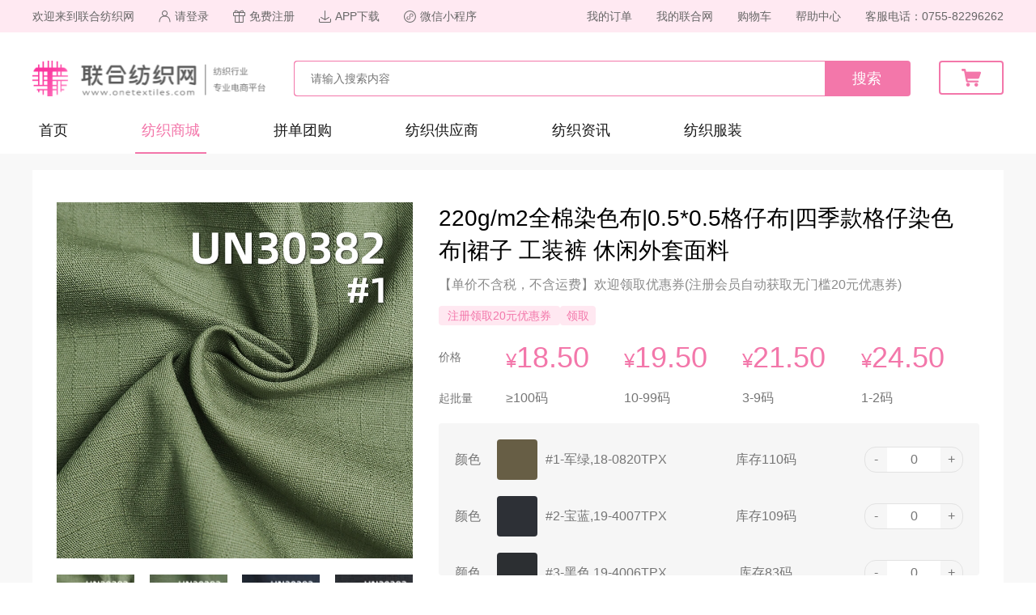

--- FILE ---
content_type: text/html; charset=utf-8
request_url: https://www.onetextiles.com/mall/4813.html
body_size: 8340
content:
<!DOCTYPE html>
<html>
<head>
    <meta charset="UTF-8">
    <title>220g/m2全棉染色布|0.5*0.5格仔布|四季款格仔染色布|裙子 工装裤 休闲外套面料-联合纺织网</title>
    <meta name="keywords" content="全棉,纯棉,染色布,全棉染色布,格仔布,格仔染色布">
    <meta name="description" content="本款220g/m2全棉0.5*0.5格仔染色布；它是一款100%棉，重量为220g/m2，幅宽为57/58的染色布料，主要工艺是“全棉+格子”，货号为UN30382；这款布料采用优质全棉面料，手感舒适...">
    <link rel="stylesheet" href="/static/css/public.css?v=1764426964">
    <link rel="stylesheet" href="/static/css/reset.css">
    <link rel="stylesheet" href="//at.alicdn.com/t/font_1643640_ya8jdjir0x.css">
    
<link rel="canonical" href="https://www.onetextiles.com/mall/4813.html">
<link rel="stylesheet" href="/static/css/mall/info.css?v=1764426964">

</head>
<body>
<div class="page">
    <!--公共顶部-->
    <div class="public-top">
        <div class="public-mytop">
<div class="public-mytop-container">
<div class="public-mytop-left">
<span class="public-mytop-welcome">欢迎来到联合纺织网</span>
<a href="/member/login.html"><img src="/static/image/public/login.png"><span>请登录</span></a>
<a href="/reg/index.html"><img src="/static/image/public/reg.png"><span>免费注册</span></a>
<a><img src="/static/image/public/app.png"><span>APP下载</span></a>
<a><img src="/static/image/public/xcx.png">微信小程序</a>
</div>
<div class="public-mytop-right">
<a href="#">客服电话：0755-82296262</a>
<a href="/help/problem.htmt" target="_blank">帮助中心</a>
<a href="/cart/index.html">购物车</a>
<a href="/member/index.html">我的联合网</a>
<a href="/member/order/index.html">我的订单</a>
</div>
</div>
</div>
        <div class="public-logo">
            <div class="public-logo-container">
                <a href="https://www.onetextiles.com">
                    <img src="/static/image/public/logo.png" class="public-logo-img">
                </a>
                <div class="public-search">
                    <input type="text" id="word" name="word" placeholder="请输入搜索内容">
                    <a class="search-botton">搜索</a>
                    <div class="public-search-suggest"></div>
                </div>
                <a href="/cart/index.html" target="_blank">
                    <div class="public-cart">
                        <img src="/static/image/public/cart.png">
                    </div>
                </a>
            </div>
        </div>
        <div class="public-navigation">
<div class="public-navigation-container">
<a href="https://www.onetextiles.com" target="_blank">首页</a>
<a href="https://www.onetextiles.com/mall/" target="_blank" class="public-navigation-active">纺织商城</a>
<a href="https://www.onetextiles.com/more/" target="_blank">拼单团购</a>
<a href="https://www.onetextiles.com/supplier/" target="_blank">纺织供应商</a>
<a href="https://www.onetextiles.com/news/" target="_blank" class="">纺织资讯</a>
<a href="https://www.onetextiles.com/clothing/" target="_blank" class="nomargin-right">纺织服装</a>
</div>
</div>
    </div>
    <div class="public-zhe">
    </div>
    <!--公共顶部结束-->
    <!--内容-->
    
<div class="mall">
    <input type="hidden" id="mall_id" value="4813">
    <input type="hidden" id="color" value="">
    <input type="hidden" id="stock" value="">
    <div class="mall-top">
        <div class="mall-top-left">
            <img id="thumb" class="mall-thumb" src="https://www.onetextiles.com/file/upload/202405/30//aa4614448a3a91a404ae52a87f42c49a.jpg" data-original="https://www.onetextiles.com/file/upload/202405/30//aa4614448a3a91a404ae52a87f42c49a.jpg"
                 alt="220g/m2全棉染色布|0.5*0.5格仔布|四季款格仔染色布|裙子 工装裤 休闲外套面料" title="220g/m2全棉染色布|0.5*0.5格仔布|四季款格仔染色布|裙子 工装裤 休闲外套面料"/>
            <div class="mall-thumbs">
                <img src="https://www.onetextiles.com/file/upload/202405/30//aa4614448a3a91a404ae52a87f42c49a.jpg.thumb.jpg" data-original="https://www.onetextiles.com/file/upload/202405/30//aa4614448a3a91a404ae52a87f42c49a.jpg.thumb.jpg" alt="220g/m2全棉染色布|0.5*0.5格仔布|四季款格仔染色布|裙子 工装裤 休闲外套面料"
                     title="220g/m2全棉染色布|0.5*0.5格仔布|四季款格仔染色布|裙子 工装裤 休闲外套面料"/>
                <img src="https://www.onetextiles.com/file/upload/202405/30//eec5216a09937d67ac37824e12179455.jpg.thumb.jpg" data-original="https://www.onetextiles.com/file/upload/202405/30//eec5216a09937d67ac37824e12179455.jpg.thumb.jpg" alt="220g/m2全棉染色布|0.5*0.5格仔布|四季款格仔染色布|裙子 工装裤 休闲外套面料"
                     title="220g/m2全棉染色布|0.5*0.5格仔布|四季款格仔染色布|裙子 工装裤 休闲外套面料"/>
                <img src="https://www.onetextiles.com/file/upload/202405/30//3c8e43e0108fd766aea7850dae37b248.jpg.thumb.jpg" data-original="https://www.onetextiles.com/file/upload/202405/30//3c8e43e0108fd766aea7850dae37b248.jpg.thumb.jpg" alt="220g/m2全棉染色布|0.5*0.5格仔布|四季款格仔染色布|裙子 工装裤 休闲外套面料"
                     title="220g/m2全棉染色布|0.5*0.5格仔布|四季款格仔染色布|裙子 工装裤 休闲外套面料"/>
                <img src="https://www.onetextiles.com/file/upload/202405/30//1f10f52234720c5fff40717a2a7bf1bf.jpg.thumb.jpg" data-original="https://www.onetextiles.com/file/upload/202405/30//1f10f52234720c5fff40717a2a7bf1bf.jpg.thumb.jpg" alt="220g/m2全棉染色布|0.5*0.5格仔布|四季款格仔染色布|裙子 工装裤 休闲外套面料"
                     title="220g/m2全棉染色布|0.5*0.5格仔布|四季款格仔染色布|裙子 工装裤 休闲外套面料"/>
            </div>
        </div>
        <div class="mall-top-right">
            <h1 class="mall-title">220g/m2全棉染色布|0.5*0.5格仔布|四季款格仔染色布|裙子 工装裤 休闲外套面料</h1>
            <div class="mall-shuoming">
                【单价不含税，不含运费】欢迎领取优惠券(注册会员自动获取无门槛20元优惠券)
            </div>
            <div class="mall-top-body">
                <div class="mall-coupon">
                    <div class="mall-coupon-left">注册领取20元优惠券</div>
                    <div class="mall-coupon-right">领取</div>
                </div>
                                <div class="mall-item">
                                        <div class="mall-item-left">
                        价格
                    </div>
                                        <div class="mall-item-right">
                                                <div class="mall-price">
                            ¥<span>18.50</span>
                        </div>
                                                <div class="mall-price">
                            ¥<span>19.50</span>
                        </div>
                                                <div class="mall-price">
                            ¥<span>21.50</span>
                        </div>
                                                <div class="mall-price">
                            ¥<span>24.50</span>
                        </div>
                                            </div>
                </div>
                <div class="mall-item">
                    <div class="mall-item-left">
                        起批量
                    </div>
                    <div class="mall-item-right">
                        <div class="mall-batch-size">≥100码</div>
                        <div class="mall-batch-size">10-99码</div>
                        <div class="mall-batch-size">3-9码</div>
                        <div class="mall-batch-size">1-2码</div>
                    </div>
                </div>
                            </div>
            <div class="mall-color">
                <div class="mall-color-item">
<div class="mall-color-left">
<span>颜色</span><div><img src="https://www.onetextiles.com/skin/pantong/18-0820TPX.png" data-original="https://www.onetextiles.com/skin/pantong/18-0820TPX.png" />#1-军绿,18-0820TPX</div>
</div>
<div class="mall-color-middle">
库存<span class="mall-stock">110</span>码
</div>
<div class="mall-color-right">
<a href="javascript:void(0);" class="reduce">-</a>
<input class="num" type="text" data-color=0 value="0">
<a href="javascript:void(0);" class="add">+</a>
</div>
</div><div class="mall-color-item">
<div class="mall-color-left">
<span>颜色</span><div><img src="https://www.onetextiles.com/skin/pantong/19-4007TPX.png" data-original="https://www.onetextiles.com/skin/pantong/19-4007TPX.png" />#2-宝蓝,19-4007TPX</div>
</div>
<div class="mall-color-middle">
库存<span class="mall-stock">109</span>码
</div>
<div class="mall-color-right">
<a href="javascript:void(0);" class="reduce">-</a>
<input class="num" type="text" data-color=1 value="0">
<a href="javascript:void(0);" class="add">+</a>
</div>
</div><div class="mall-color-item">
<div class="mall-color-left">
<span>颜色</span><div><img src="https://www.onetextiles.com/skin/pantong/19-4006TPX.png" data-original="https://www.onetextiles.com/skin/pantong/19-4006TPX.png" />#3-黑色,19-4006TPX</div>
</div>
<div class="mall-color-middle">
库存<span class="mall-stock">83</span>码
</div>
<div class="mall-color-right">
<a href="javascript:void(0);" class="reduce">-</a>
<input class="num" type="text" data-color=2 value="0">
<a href="javascript:void(0);" class="add">+</a>
</div>
</div>            </div>
            <div class="mall-bottom">
                <div class="mall-bottom-left">
                    <div class="mall-bottom-left-item">
                        <img src="/static/image/more/7day.png">
                        <div>7天包换</div>
                    </div>
                    <div class="mall-bottom-left-item">
                        <img src="/static/image/more/xianhuo.png">
                        <div>现货批发</div>
                    </div>
                    <div class="mall-bottom-left-item">
                        <img src="/static/image/more/zhixiao.png">
                        <div>工厂直销</div>
                    </div>
                    <!--                    <div class="mall-bottom-left-item">-->
                    <!--                        <img src="/static/image/mall/free_shipping.png">-->
                    <!--                        <div>500码以上包邮</div>-->
                    <!--                    </div>-->
                </div>
                <div class="mall-bottom-right">
                    <div id="addCart" class="mall-share">加入购物车</div>
                    <div id="buy" class="mall-buy">立即购买</div>
                </div>
            </div>
        </div>
    </div>
    <div class="mall-news">
        <div class="mall-news-top">
            <img src="/static/image/mall/news.png">
            <span>产品推荐</span>
        </div>
        <div class="mall-news-body">
            <div class="mall-news-left">
                <img src="/static/image/mall/left.png" class="mall-news-left-img">
            </div>
            <div class="mall-news-list">
                <div class="mall-news-list-div">
                    <input type="hidden" class="news-page" value="1">
                    <a href="5280.html" target="_blank">
<div class="mall-news-item">
<img src="https://www.onetextiles.com/file/upload/202507/17//51b4abbbb7442e7b2270164d3215e84f.jpg!270x270">
<div class="mall-news-title">全棉格子坯布|2MM*2MM格仔布|161g/m2高密格子棉布|工装裤 户外服 外套面料</div>
<div class="mall-news-price">¥20.00</div>
</div>
</a><a href="5272.html" target="_blank">
<div class="mall-news-item">
<img src="https://www.onetextiles.com/file/upload/202507/15//760d534c3fb081830ed25fed2732ec6e.jpg!270x270">
<div class="mall-news-title">全棉格仔坯布|6.8安士(oz)纯棉格子布|裤子 裙子 上衣面料</div>
<div class="mall-news-price">¥18.00</div>
</div>
</a><a href="5178.html" target="_blank">
<div class="mall-news-item">
<img src="https://www.onetextiles.com/file/upload/202505/21//4365e4be945bc43f1399a484e132e597.jpg!270x270">
<div class="mall-news-title">全棉格子布(5MM*5MM)| 265g/m2加厚格子染色布料|裤子 裙子 休闲外套面料</div>
<div class="mall-news-price">¥20.50</div>
</div>
</a><a href="5067.html" target="_blank">
<div class="mall-news-item">
<img src="https://www.onetextiles.com/file/upload/202411/13//fb8acdc5e8e68c2ee4d511afa1e4a72d.jpg!270x270">
<div class="mall-news-title">色织格子布|双面抓毛|300g/m2秋冬全棉色织布|纯棉染色布|学园风裙子 格子衫面料</div>
<div class="mall-news-price">¥28.50</div>
</div>
</a><a href="4814.html" target="_blank">
<div class="mall-news-item nomargin-right">
<img src="https://www.onetextiles.com/file/upload/202405/30//258a5227cf65156c8c390c91c40529bf.jpg!270x270">
<div class="mall-news-title">【半漂】220g/m2全棉染色布|0.5*0.5格仔布|四季款格仔染色布|裙子 工装裤 休闲外套面料</div>
<div class="mall-news-price">¥17.50</div>
</div>
</a><a href="4813.html" target="_blank">
<div class="mall-news-item">
<img src="https://www.onetextiles.com/file/upload/202405/30//aa4614448a3a91a404ae52a87f42c49a.jpg!270x270">
<div class="mall-news-title">220g/m2全棉染色布|0.5*0.5格仔布|四季款格仔染色布|裙子 工装裤 休闲外套面料</div>
<div class="mall-news-price">¥18.50</div>
</div>
</a><a href="4260.html" target="_blank">
<div class="mall-news-item">
<img src="https://www.onetextiles.com/file/upload/202206/16//0f1014a1ce3128d57b4b11daeb866df5.jpg!270x270">
<div class="mall-news-title">【半漂】全棉格仔布|200g/m2四季款染色布|(6mm*6mm) 纯棉格仔布|无印花现代时装布|裤子 外套面料</div>
<div class="mall-news-price">¥25.00</div>
</div>
</a><a href="4101.html" target="_blank">
<div class="mall-news-item">
<img src="https://www.onetextiles.com/file/upload/202106/05//c41332bf671f3b0825e5cdc4c6cc2a40.jpg!270x270">
<div class="mall-news-title">全棉格仔布|200g/m2四季款染色布|(6mm*6mm) 纯棉格仔布|无印花现代时装布|裤子 休闲外套面料</div>
<div class="mall-news-price">¥26.00</div>
</div>
</a><a href="3493.html" target="_blank">
<div class="mall-news-item">
<img src="https://www.onetextiles.com/file/upload/201903/19/11-09-55-82-1.jpg!270x270">
<div class="mall-news-title">全棉喷胶格仔布|200g/m2格仔布5MM*7MM|纯棉格子布|工装外套 休闲裤装面料</div>
<div class="mall-news-price">¥25.50</div>
</div>
</a><a href="2920.html" target="_blank">
<div class="mall-news-item nomargin-right">
<img src="https://www.onetextiles.com/file/upload/201805/09/14-41-41-47-1.jpg!270x270">
<div class="mall-news-title">全棉格仔布|220g/m2纯棉四季款染色布|3MM*4MM格仔布|裙子 工装裤 休闲外套面料</div>
<div class="mall-news-price">¥23.50</div>
</div>
</a><a href="1230.html" target="_blank">
<div class="mall-news-item">
<img src="https://www.onetextiles.com/file/upload/202504/23//3e5d028659565a2b6fb2cace3c7f3e1b.jpg!270x270">
<div class="mall-news-title">【半漂】全棉格仔布|220g/m2纯棉四季款染色布|3MM*4MM格仔布|裙子 工装裤 休闲外套面料</div>
<div class="mall-news-price">¥22.50</div>
</div>
</a><a href="697.html" target="_blank">
<div class="mall-news-item">
<img src="https://www.onetextiles.com/file/upload/202503/25//4cc2910ef97eaf0d2b8496a5c80a57e7.jpg!270x270">
<div class="mall-news-title">全棉格仔布|6MM*6MM格仔印碧纹|248g/m2纯棉染色布|裤子 裙子 外套面料</div>
<div class="mall-news-price">¥22.50</div>
</div>
</a>                </div>
            </div>
            <div class="mall-news-right">
                <img src="/static/image/mall/right.png" class="mall-news-right-img">
            </div>
        </div>
    </div>
    <div class="mall-body">
        <div class="mall-hot">
            <div class="mall-hot-top">
                <img src="/static/image/mall/hot.png">
                <span>热卖推荐</span>
            </div>
            <div class="mall-hot-body">
                <a href="https://www.onetextiles.com/mall/3809.html" target="_blank">
                <div class="mall-hot-item">
<img src="https://www.onetextiles.com/file/upload/202007/28/17-03-27-16-1.jpg!270x270">
<div class="mall-hot-title">全棉4.5坑立体洗水燈灯心绒 57/...</div>
<div class="mall-hot-price">¥25.50</div>
<div class="mall-hot-buy">立即购买</div>
</div>
</a><a href="https://www.onetextiles.com/mall/2555.html" target="_blank">
                <div class="mall-hot-item">
<img src="https://www.onetextiles.com/file/upload/202305/15//2dc9bc3b294041cda79790443d57542a.jpg!270x270">
<div class="mall-hot-title">赤耳红边全棉右斜红边牛仔 14.5o...</div>
<div class="mall-hot-price">¥25.50</div>
<div class="mall-hot-buy">立即购买</div>
</div>
</a><a href="https://www.onetextiles.com/mall/3036.html" target="_blank">
                <div class="mall-hot-item">
<img src="https://www.onetextiles.com/file/upload/202004/15/14-27-08-35-1.jpg!270x270">
<div class="mall-hot-title">无弹左斜牛仔布 13.5oz 58/...</div>
<div class="mall-hot-price">¥20.00</div>
<div class="mall-hot-buy">立即购买</div>
</div>
</a><a href="https://www.onetextiles.com/mall/705.html" target="_blank">
                <div class="mall-hot-item">
<img src="https://www.onetextiles.com/file/upload/201908/02/11-25-02-28-1.jpg!270x270">
<div class="mall-hot-title">全棉粗斜竹节染色布 350g/m² ...</div>
<div class="mall-hot-price">¥28.00</div>
<div class="mall-hot-buy">立即购买</div>
</div>
</a><a href="https://www.onetextiles.com/mall/1480.html" target="_blank">
                <div class="mall-hot-item">
<img src="https://www.onetextiles.com/file/upload/202106/17//86bcc4dbbda949ef4757c12776599f67.jpg!270x270">
<div class="mall-hot-title">1.5%弹力98.5%棉竹节右斜红边...</div>
<div class="mall-hot-price">¥22.00</div>
<div class="mall-hot-buy">立即购买</div>
</div>
</a><a href="https://www.onetextiles.com/mall/1367.html" target="_blank">
                <div class="mall-hot-item">
<img src="https://www.onetextiles.com/file/upload/202310/19//21042ffdb7a12867ae312fd125fd73ed.jpg!270x270">
<div class="mall-hot-title">全棉竹节右斜纹牛仔 13.3oz 5...</div>
<div class="mall-hot-price">¥27.50</div>
<div class="mall-hot-buy">立即购买</div>
</div>
</a><a href="https://www.onetextiles.com/mall/3041.html" target="_blank">
                <div class="mall-hot-item">
<img src="https://www.onetextiles.com/file/upload/202207/14//91cf2d7b9a7072dc03734536e0a83501.jpg!270x270">
<div class="mall-hot-title">全棉直竹染色布 315g/m2  5...</div>
<div class="mall-hot-price">¥25.00</div>
<div class="mall-hot-buy">立即购买</div>
</div>
</a><a href="https://www.onetextiles.com/mall/3364.html" target="_blank">
                <div class="mall-hot-item">
<img src="https://www.onetextiles.com/file/upload/202106/17//47ac9c60d427ceb316787745fa8a75a4.jpg!270x270">
<div class="mall-hot-title">全棉6坑灯芯绒 295g/m2 57...</div>
<div class="mall-hot-price">¥23.50</div>
<div class="mall-hot-buy">立即购买</div>
</div>
</a><a href="https://www.onetextiles.com/mall/1734.html" target="_blank">
                <div class="mall-hot-item">
<img src="https://www.onetextiles.com/file/upload/202107/27//dfefe59583e32916bcb0f6cb355ddbb7.jpg!270x270">
<div class="mall-hot-title">100%棉竹节右斜红边牛仔布 12o...</div>
<div class="mall-hot-price">¥22.00</div>
<div class="mall-hot-buy">立即购买</div>
</div>
</a><a href="https://www.onetextiles.com/mall/2755.html" target="_blank">
                <div class="mall-hot-item">
<img src="https://www.onetextiles.com/file/upload/202310/19//358b5917fefadb77486798026d4d951b.jpg!270x270">
<div class="mall-hot-title">100%棉竹节右斜纹牛仔 12.8o...</div>
<div class="mall-hot-price">¥25.00</div>
<div class="mall-hot-buy">立即购买</div>
</div>
</a>            </div>
        </div>
        <div class="mall-info">
            <div class="mall-info-top">
                <img src="/static/image/mall/info.png">
                <span>商品详情</span>
            </div>
            <div class="mall-info-body">
                <div class="mall-info-item">
                    <div class="mall-info-item-item">
                        <div class="mall-info-item-left">商品品名</div>
                        <div>全棉0.5*0.5格仔布</div>
                    </div>
                    <div class="mall-info-item-item">
                        <div class="mall-info-item-left">商品分类</div>
                        <div><a href="http://www.onetextiles.com/mall/1002030106/">格子</a></div>
                    </div>
                    <div class="mall-info-item-item">
                        <div class="mall-info-item-left">重量</div>
                        <div>220 g/m&sup2;</div>
                    </div>
                </div>
                <div class="mall-info-item">
                    <div class="mall-info-item-item">
                        <div class="mall-info-item-left">印染工艺</div>
                        <div>染色工艺</div>
                    </div>
                    <div class="mall-info-item-item">
                        <div class="mall-info-item-left">货号</div>
                        <div>UN30382</div>
                    </div>
                    <div class="mall-info-item-item">
                        <div class="mall-info-item-left">产品规格</div>
                        <div>16*16</div>
                    </div>
                </div>
                <div class="mall-info-item">
                    <div class="mall-info-item-item">
                        <div class="mall-info-item-left">成分</div>
                        <div>100%棉</div>
                    </div>
                    <div class="mall-info-item-item">
                        <div class="mall-info-item-left">产品功能</div>
                        <div></div>
                    </div>
                    <div class="mall-info-item-item">
                        <div class="mall-info-item-left">织物组织</div>
                        <div>格子组织</div>
                    </div>
                </div>
                <div class="mall-info-item">
                    <div class="mall-info-item-item">
                        <div class="mall-info-item-left">系列</div>
                        <div>#001C</div>
                    </div>
                    <div class="mall-info-item-item">
                        <div class="mall-info-item-left">颜色</div>
                        <div>多颜色</div>
                    </div>
                    <div class="mall-info-item-item">
                        <div class="mall-info-item-left">幅宽</div>
                        <div>57/58&quot;</div>
                    </div>
                </div>
            </div>
            <div class="mall-info-details">
                <p>本款220g/m2全棉0.5*0.5格仔染色布；</p><p>它是一款100%棉，重量为220g/m2 ，幅宽为57/58&quot;的染色布料，主要工艺是“全棉+格子”，货号为 UN30382；</p><p>这款布料采用优质全棉面料，手感舒适，时尚格子纹理配以鲜明色彩，时尚又百搭；在纺织市场上，我们一般将它制作为箱包、裙子、工装裤、休闲外套等。</p><p><br/></p><p><img src="https://www.onetextiles.com/static/upload/image/2024/06/22/17190235767533.jpg" data-original=https://www.onetextiles.com/static/upload/image/2024/06/22/17190235767533.jpg alt='220g/m2全棉染色布|0.5*0.5格仔布|四季款格仔染色布|裙子 工装裤 休闲外套面料' title='220g/m2全棉染色布|0.5*0.5格仔布|四季款格仔染色布|裙子 工装裤 休闲外套面料'/></p><p><br/></p><p><img src="https://www.onetextiles.com/static/upload/image/2024/05/30/17170493511257.jpg" data-original=https://www.onetextiles.com/static/upload/image/2024/05/30/17170493511257.jpg alt='220g/m2全棉染色布|0.5*0.5格仔布|四季款格仔染色布|裙子 工装裤 休闲外套面料' title='220g/m2全棉染色布|0.5*0.5格仔布|四季款格仔染色布|裙子 工装裤 休闲外套面料' style=""/></p><p><br/></p><p><img src="https://www.onetextiles.com/static/upload/image/2024/05/30/17170493583998.jpg" data-original=https://www.onetextiles.com/static/upload/image/2024/05/30/17170493583998.jpg alt='220g/m2全棉染色布|0.5*0.5格仔布|四季款格仔染色布|裙子 工装裤 休闲外套面料' title='220g/m2全棉染色布|0.5*0.5格仔布|四季款格仔染色布|裙子 工装裤 休闲外套面料' style=""/></p><p><br/></p><p><img src="https://www.onetextiles.com/static/upload/image/2024/05/30/17170493636909.jpg" data-original=https://www.onetextiles.com/static/upload/image/2024/05/30/17170493636909.jpg alt='220g/m2全棉染色布|0.5*0.5格仔布|四季款格仔染色布|裙子 工装裤 休闲外套面料' title='220g/m2全棉染色布|0.5*0.5格仔布|四季款格仔染色布|裙子 工装裤 休闲外套面料' style=""/></p><p><br/></p><p><img src="https://www.onetextiles.com/static/upload/image/2024/05/30/1717049364914.jpg" data-original=https://www.onetextiles.com/static/upload/image/2024/05/30/1717049364914.jpg alt='220g/m2全棉染色布|0.5*0.5格仔布|四季款格仔染色布|裙子 工装裤 休闲外套面料' title='220g/m2全棉染色布|0.5*0.5格仔布|四季款格仔染色布|裙子 工装裤 休闲外套面料' style=""/></p><p><br/></p><p><img src="https://www.onetextiles.com/static/upload/image/2024/05/30/17170493707534.jpg" data-original=https://www.onetextiles.com/static/upload/image/2024/05/30/17170493707534.jpg alt='220g/m2全棉染色布|0.5*0.5格仔布|四季款格仔染色布|裙子 工装裤 休闲外套面料' title='220g/m2全棉染色布|0.5*0.5格仔布|四季款格仔染色布|裙子 工装裤 休闲外套面料' style=""/></p><p><br/></p><p><img src="https://www.onetextiles.com/static/upload/image/2024/05/30/17170493713647.jpg" data-original=https://www.onetextiles.com/static/upload/image/2024/05/30/17170493713647.jpg alt='220g/m2全棉染色布|0.5*0.5格仔布|四季款格仔染色布|裙子 工装裤 休闲外套面料' title='220g/m2全棉染色布|0.5*0.5格仔布|四季款格仔染色布|裙子 工装裤 休闲外套面料' style=""/></p><p><br/></p><p><img src="https://www.onetextiles.com/static/upload/image/2024/05/30/17170493825576.jpg" data-original=https://www.onetextiles.com/static/upload/image/2024/05/30/17170493825576.jpg alt='220g/m2全棉染色布|0.5*0.5格仔布|四季款格仔染色布|裙子 工装裤 休闲外套面料' title='220g/m2全棉染色布|0.5*0.5格仔布|四季款格仔染色布|裙子 工装裤 休闲外套面料' style=""/></p><p><br/></p><p><img src="https://www.onetextiles.com/static/upload/image/2024/05/30/17170493857094.jpg" data-original=https://www.onetextiles.com/static/upload/image/2024/05/30/17170493857094.jpg alt='220g/m2全棉染色布|0.5*0.5格仔布|四季款格仔染色布|裙子 工装裤 休闲外套面料' title='220g/m2全棉染色布|0.5*0.5格仔布|四季款格仔染色布|裙子 工装裤 休闲外套面料' style=""/></p><p><br/></p><p><img src="https://www.onetextiles.com/static/upload/image/2024/05/30/17170493954262.jpg" data-original=https://www.onetextiles.com/static/upload/image/2024/05/30/17170493954262.jpg alt='220g/m2全棉染色布|0.5*0.5格仔布|四季款格仔染色布|裙子 工装裤 休闲外套面料' title='220g/m2全棉染色布|0.5*0.5格仔布|四季款格仔染色布|裙子 工装裤 休闲外套面料' style=""/></p><p><br/></p><p><img src="https://www.onetextiles.com/static/upload/image/2024/05/30/1717049402171.jpg" data-original=https://www.onetextiles.com/static/upload/image/2024/05/30/1717049402171.jpg alt='220g/m2全棉染色布|0.5*0.5格仔布|四季款格仔染色布|裙子 工装裤 休闲外套面料' title='220g/m2全棉染色布|0.5*0.5格仔布|四季款格仔染色布|裙子 工装裤 休闲外套面料' style=""/></p><p><br/></p><p><img src="https://www.onetextiles.com/static/upload/image/2024/05/30/17170494048469.jpg" data-original=https://www.onetextiles.com/static/upload/image/2024/05/30/17170494048469.jpg alt='220g/m2全棉染色布|0.5*0.5格仔布|四季款格仔染色布|裙子 工装裤 休闲外套面料' title='220g/m2全棉染色布|0.5*0.5格仔布|四季款格仔染色布|裙子 工装裤 休闲外套面料' style=""/></p><p><br/></p><p><img src="https://www.onetextiles.com/static/upload/image/2024/05/30/17170494056840.jpg" data-original=https://www.onetextiles.com/static/upload/image/2024/05/30/17170494056840.jpg alt='220g/m2全棉染色布|0.5*0.5格仔布|四季款格仔染色布|裙子 工装裤 休闲外套面料' title='220g/m2全棉染色布|0.5*0.5格仔布|四季款格仔染色布|裙子 工装裤 休闲外套面料' style=""/></p><p><br/></p>            </div>
        </div>
    </div>
</div>

    <!--内容结束-->
    <!--底部-->
    
<div class="public-bottom">
<div class="public-bottom-container">
<div class="public-bottom-container-left">
<img src="/static/image/public/bottomss.png">
</div>
<div class="public-bottom-container-right">
<div class="public-bottom-container-right-left">
<div class="public-bottom-container-right-top">0755-82244832</div>
<div class="public-bottom-container-right-bottom">0755-82241910</div>
</div>
<div class="public-bottom-container-right-right">
<div class="public-bottom-container-right-right-top">在线客服 <img src="/static/image/public/kefu.png"></div>
<div class="public-bottom-container-right-bottom">客服热线 9:00-18:00</div>
</div>
</div>
</div>
</div>
<div class="public-foot">
<div class="public-foot-container">
<div class="public-foot-left">
<div class="public-foot-item">
<div class="public-foot-top">关于我们</div>
<div class="public-foot-body">
<div><a href="/about/company.html" target="_blank">公司简介</a></div>
<div><a href="/about/join.html" target="_blank">招商加盟</a></div>
<div><a href="/about/contact.html" target="_blank">联系我们</a></div>
</div>
</div>
<div class="public-foot-item">
<div class="public-foot-top">新手指南</div>
<div class="public-foot-body">
<div><a href="/help/regguide.html" target="_blank">注册指南</a></div>
<div><a href="/help/memberdes.html" target="_blank">会员说明</a></div>

</div>
</div>
<div class="public-foot-item">
<div class="public-foot-top">配送安排</div>
<div class="public-foot-body">
<div><a href="/help/distribution.html" target="_blank">关于配送</a></div>
<div><a href="/help/receiving.html" target="_blank">收货指南</a></div>
</div>
</div>
<div class="public-foot-item">
<div class="public-foot-top">售后服务</div>
 <div class="public-foot-body">
<div><a href="/help/returnpolicy.html" target="_blank">如何申请退款</a></div>
<div><a href="/help/returnexplain.html" target="_blank">退换说明</a></div>
</div>
</div>
<div class="public-foot-item">
<div class="public-foot-top">购物保障</div>
<div class="public-foot-body">
<div><a href="/help/guarantee.html" target="_blank">出厂保障</a></div>
<div><a href="/help/regAgreement.html" target="_blank">注册协议</a></div>
<div><a href="/help/privacy.html" target="_blank">隐私保护</a></div>
<div><a href="/help/disclaimer.html" target="_blank">免责声明</a></div>
</div>
</div>
</div>
<div class="public-foot-right">
<div class="public-foot-right-item">
<div class="public-foot-right-top">联合纺织网小程序</div>
<div class="public-foot-body">
<img src="https://www.onetextiles.com/static/image/xcx.jpg">
</div>
</div>
<div class="public-foot-right-item">
<div class="public-foot-right-top">下载联合纺织网APP</div>
<div class="public-foot-body">
<img src="https://www.onetextiles.com/static/image/app.png">
</div>
</div>
</div>
</div>
<div class="public-beian">
<div class="public-beian-container">
2012-至今 深圳市万企互通科技有限公司 版权所有 并保留所有权利 <a href="https://beian.miit.gov.cn" target="_blank">粤ICP备09024078号</a>
</div>
</div>
</div>
    <!--底部结束-->
</div>

<script src="/static/js/jquery1.9.1.min.js"></script>
<script src="/static/js/baidu.js"></script>


<script src="/static/lazyload/jquery.lazyload.js"></script>
<script src="/static/layer/layer.js"></script>



<script>

    let width = $(window).width();

    $(function () {
        $("img").lazyload({effect: "fadeIn"});
        // $('#video').show();
        // $('#thumb').hide();
    });

    $(".mall-thumbs img").mouseenter(function () {
        var thumb = this.src;
        var i = thumb.indexOf('.thumb');
        var img = thumb.substring(0, i);

        $('#thumb').attr('src', img);
        $('#thumb').attr('data-original', img);
        // $('#thumb').show();
        // $('#video').hide();
    });

    //商品增加减少 ，type 为add时增加 type为reduce时减少 type为change时输入
    function changN(dom, type, val) {
        var input = $(dom).parent().find("input");
        var stock = $(dom).parent().parent().parent().find(".mall-stock").html();
        var value = input.val();
        var color = '';
        val = parseInt(val);

        var sum_color = $("#color").val();
        var sum_stock = $("#stock").val();

        if (type == 'add') {
            value++;
            if (value > stock) {
                value = stock;
            }

            color = input.data('color');
        } else if (type == 'reduce') {
            value--;
            if (value < 0) {
                value = 0;
            }

            color = input.data('color');
        } else if (type == 'change') {
            if (val > stock) {
                val = stock;
            } else if (val < 0) {
                val = 0;
            }

            value = val;
            color = $(dom).data('color');
        }

        if (sum_color != '') {
            if (sum_color.substr(0, 1) == ',') {
                sum_color = sum_color.substring(1);
            }
            var sum_colors = sum_color.split(',');
            var color_i = $.inArray(color.toString(), sum_colors);
            if (color_i == -1) {
                sum_color = sum_color + ',' + color;
            }
        } else {
            sum_color = sum_color + ',' + color;
        }

        if (sum_stock != '') {
            if (sum_stock.substr(0, 1) == ',') {
                sum_stock = sum_stock.substring(1);
            }
            var sum_stocks = sum_stock.split(',');
            if (color_i == -1) {
                sum_stock = sum_stock + ',' + value;
            } else {
                sum_stocks[color_i] = value;
                sum_stock = sum_stocks.join(',');
            }
        } else {
            sum_stock = sum_stock + ',' + value;
        }

        input.val(value);
        $("#color").val(sum_color);
        $("#stock").val(sum_stock)
    };

    //点击增加
    $(".add").click(function () {
        changN(this, 'add', 0);
    });

    //点击减少
    $(".reduce").click(function () {
        changN(this, 'reduce', 0);
    });

    // 输入码数
    $(document).on("change", '.num', function () {
        var val = $(this).val();
        changN(this, 'change', val);
    });

    $("#addCart").click(function () {
        var obj = {};
        obj['mall_id'] = $('#mall_id').val();
        obj['color'] = $('#color').val();
        obj['stock'] = $('#stock').val();
        $.ajax({
            cache: false,
            type: "POST",
            url: "/cart/add",
            dataType: "json",
            data: obj,
            timeout: 30000,
            success: function (data) {
                if (data['state'] == 1) {
                    location.href = '/cart/index.html';
                } else if (data['state'] == 100) {
                    location.href = '/member/login.html';
                } else {
                    layer.msg(data['msg'], {
                        icon: 2,
                        time: 3000 //1.2秒关闭（如果不配置，默认是3秒）
                    });
                }
            }
        });
    });

    $("#buy").click(function () {
        var obj = {};
        obj['mall_id'] = $('#mall_id').val();
        obj['color'] = $('#color').val();
        obj['stock'] = $('#stock').val();
        $.ajax({
            cache: false,
            type: "POST",
            url: "/buy/add",
            dataType: "json",
            data: obj,
            timeout: 30000,
            success: function (data) {
                if (data['state'] == 1) {
                    location.href = '/order/index.html?mall_id=' + obj['mall_id'] + '&color=' + obj['color'];
                } else if (data['state'] == 100) {
                    location.href = '/member/login.html';
                } else {
                    layer.msg(data['msg'], {
                        icon: 2,
                        time: 3000 //1.2秒关闭（如果不配置，默认是3秒）
                    });
                }
            }
        });
    });

    $('.mall-news-left-img').click(function () {
        var page = $('.news-page').val();

        if (page == 1) {
            return;
        }
        if (page == 2) {
            $('.mall-news-list-div').css("transform", "translate(0px,0px)");
            $('.news-page').val(1)
        }

        if (page == 3) {
            if (width < 1900) {
                $('.mall-news-list-div').css("transform", "translate(-1080px,0px)");
            } else {
                $('.mall-news-list-div').css("transform", "translate(-1280px,0px)");
            }
            $('.news-page').val(2)
        }
    });

    $('.mall-news-right-img').click(function () {
        var page = $('.news-page').val();

        if (page == 1) {
            if (width < 1900) {
                $('.mall-news-list-div').css("transform", "translate(-1080px,0px)");
            } else {
                $('.mall-news-list-div').css("transform", "translate(-1280px,0px)");
            }
            $('.news-page').val(2)
        }

        if (page == 2) {
            if (width < 1900) {
                $('.mall-news-list-div').css("transform", "translate(-2160px,0px)");
            } else {
                $('.mall-news-list-div').css("transform", "translate(-2560px,0px)");
            }
            $('.news-page').val(3)
        }

        if (page == 3) {
            return;
        }
    });


    

document.onkeydown = function () {
if (event.keyCode == 13) {
search();
}
}

function search() {
var word = $("#word").val();
word = word.replace(/\s*/g, "");
location.href = '/search/' + word;
}

$(".search-botton").click(function () {
search();
});

function getHistorySearch() {
$.ajax({
cache: false,
type: "POST",
url: "/search/gethistorysearch",
timeout: 30000,
success: function (data) {
if (data != '' || data != undefined) {
$('.public-search-true-bottom-body').html(data)
}
}
});
}

function getSearchType() {
$.ajax({
cache: false,
type: "POST",
url: "/search/getsearchtype",
timeout: 30000,
success: function (data) {
if (data['find'] != '' || data['find'] != undefined) {
$('.public-search-true-bottom-middle-body').html(data['find']);
}

if (data['hot'] != '' || data['hot'] != undefined) {
$('.public-search-true-bottom-img').html(data['hot']);
}
}
});
}

$(".word").click(function () {
$(".public-navigation").hide();
$(".public-search-true").show();
$(".public-zhe").show();
$("#word").focus();
getHistorySearch();
getSearchType();
});

$('#word').on('input', function() {
getsuggest();
});

function getsuggest() {
var obj = {};
obj['keyword'] = $('#word').val();

$.ajax({
cache: false,
type: "POST",
url: "/search/getsuggest",
data: obj,
success: function (res) {
if(res['state']==1){
$(".public-search-suggest").show();
$(".public-search-suggest").html(res['data']);
}
}
});
}

$(document).on('click', '.public-search-suggest-item', function() {
var keyword = $(this).html();
$('#word').val(keyword);
});

$(".public-zhe").click(function () {
$(".public-navigation").show();
$(".public-search-true").hide();
$(".public-zhe").hide();
});

$(".public-search-sousuo").click(function () {
search();
});




</script>

</body>
</html>

--- FILE ---
content_type: text/css
request_url: https://www.onetextiles.com/static/css/public.css?v=1764426964
body_size: 2855
content:
.page {
    background-color: #F8F8F8;
}


/*顶部*/
#top {
    width: 100%;
    height: 40px;
    background-color: #f8f8f8;
}

.top-container {
    width: 1200px;
    height: 40px;
    margin: 0 auto;
    background-color: #f8f8f8;
}

.top-container-left {
    height: 40px;
    line-height: 40px;
    float: left;
}

.top-container-left-span {
    font-size: 14px;
    color: #717171;
    margin-right: 60px;
}

.top-container-left-hello {
    font-size: 14px;
    color: #717171;
}

.top-container-left a {
    font-size: 14px;
    color: #717171;
    margin-right: 15px;
}

.top-container-right {
    height: 40px;
    line-height: 40px;
    float: right;
}

.top-container-right a {
    font-size: 14px;
    color: #717171;
    margin-right: 20px;
    float: left;
}

.top-container-right span {
    font-size: 14px;
    color: #717171;
    margin-right: 15px;
}

.top-container-phone {
    font-size: 14px;
    color: #e60012 !important;
}

#top a:hover {
    color: #1983d1;
}

/*顶部结束*/
/*搜索开始*/
#search {
    width: 1200px;
    height: 100px;
    margin: 0 auto;
    position: relative;
    padding: 20px 0;
}

.logo {
    display: block;
    width: 270px;
    height: 90px;
    line-height: 90px;
    background: #fff url("/static/image/logo.png") no-repeat center;
}

.form {
    background-color: #e60012;
    padding: 2px;
    width: 530px;
    border-radius: 5px;
    position: absolute;
    top: 20px;
    left: 350px;
}

.form input {
    font-size: 16px;
    background-color: #f0f0f0;
    width: 480px;
    height: 42px;
    line-height: 42px;
    border: none;
    text-indent: 10px;
}

.form i {
    font-size: 20px;
    color: #fff;
}

.remen {
    position: absolute;
    top: 75px;
    left: 350px;
}

.remen span {
    font-size: 14px;
    color: #999;
}

.remen a {
    font-size: 14px;
    color: #999;
    margin-right: 10px;
}

.remen .hot {
    color: #e60012;
}

.remen a:hover {
    color: #e60012;
}

.form input:focus {
    outline: none;
}

.form button:focus {
    outline: none;
}

.form-fb {
    width: 250px;
    position: absolute;
    top: 5px;
    right: 10px;
}

.form-gzh {
    width: 120px;
    height: 120px;
    margin-left: 5px;
    float: left;
}


/*搜索结束*/
/*导航*/
#menu {
    background-color: #fff;
    width: 100%;
    height: 46px;
    border-bottom: 2px solid #e62318;
}

.top {
    width: 1200px;
    height: 46px;
    margin: 0 auto;
    background-color: #fff;
}

.menu-item {
    font-size: 16px;
    color: #000;
    height: 46px;
    line-height: 46px;
    text-align: center;
    padding: 0 19px;
    float: left;
}

.top a:hover {
    color: #e62318;
}

.index-left {
    position: relative;
}

.spfl {
    color: #fff;
    background-color: #e62318;
    width: 180px;
    box-sizing: border-box;
}

.active {
    color: #e62318;
}

/*导航结束*/

/*底部*/

.public-bottom {
    background: url("/static/image/public/bottom.png");
    background-repeat: no-repeat;
    background-size: 100% 100%;
    padding: 72px 0;
}

.public-bottom-container {
    width: 1400px;
    margin: 0 auto;
    display: flex;
    justify-content: space-between;
    align-items: center;
}

.public-bottom-container-left {
    width: 848px;
}

.public-bottom-container-left img {
    width: 834px;
    height: 66px;
}

.public-bottom-container-right {
    display: flex;
    justify-content: space-between;
}

.public-bottom-container-right-left {
    font-size: 18px;
    color: #000;
    border-left: 1px dashed #F1B7CA;
    width: 192px;
    padding-left: 54px;
}

.public-bottom-container-right-right {
    font-size: 18px;
    color: #000;
    border-left: 1px dashed #F1B7CA;
    width: 222px;
    padding-left: 54px;
}

.public-bottom-container-right-right img {
    width: 30px;
    height: 30px;
    position: relative;
    top: -5px;
    left: 10px;
}

.public-bottom-container-right-top {
    margin-bottom: 20px;
}

.public-bottom-container-right-right-top {
    margin-bottom: 10px;
    display: flex;
}

.foot {
    background-color: #f5f5f5;
    width: 100%;
}

.foot-container {
    background-color: #f5f5f5;
    width: 1200px;
    margin: 0 auto;
}

.foot-top {
    width: 100%;
    padding: 40px 0 20px 0;
    overflow: hidden;
}

.foot-top-item {
    width: 25%;
    float: left;
    text-align: center;
}

.foot-top-item img {
    width: 80px;
    height: 80px;
    margin: 0 auto;
}

.foot-top-item-wz {
    font-size: 16px;
    color: #000;
    margin-top: 10px;
}

.foot-body {
    width: 1200px;
    padding: 30px 0;
    overflow: hidden;
}

.foot-body-left {
    width: 300px;
    float: left;
}

.foot-kfrx {
    font-size: 12px;
    color: #333;
}

.foot-phone {
    font-size: 16px;
    color: #e62318;
}

.foot-body-left div {
    margin-top: 10px;
}

.foot-address {
    font-size: 12px;
    color: #333;
}

.foot-body-middle {
    width: 600px;
    float: left;
    overflow: hidden;
}

.foot-body-middle-item {
    width: 20%;
    float: left;
}

.foot-body-middle-item-top {
    font-size: 14px;
    color: #333;
}

.foot-body-middle-item-body {
    font-size: 12px;
    color: #666;
    margin-top: 5px;
}

.foot-body-middle-item-body a {
    color: #666;
    height: 30px;
    line-height: 30px;
    display: block;
}

.foot-body-right {
    width: 300px;
    float: left;
}

.foot-body-right-container {
    width: 240px;
    overflow: hidden;
    margin: 0 auto;
}

.foot-body-right-left {
    float: left;
}

.foot-body-right-left-top {
    font-size: 14px;
    color: #333;
    width: 120px;
    text-align: center;
}

.foot-body-right-right-top {
    font-size: 14px;
    color: #333;
    width: 120px;
    text-align: center;
}

.foot-body-right-right {
    float: left;
}

.foot-body-right img {
    width: 120px;
    height: 120px;
}

.foot-bottom {
    font-size: 12px;
    color: #666;
    background-color: #000;
    width: 100%;
    padding: 20px 0;
}

.foot-bottom a {
    color: #666;
}

.foot-bottom-container {
    background-color: #000;
    width: 1200px;
    margin: 0 auto;
}

.foot-bottom-top {
    margin-bottom: 5px;
}

.foot-link {
    margin-bottom: 20px;
}

.foot-link a {
    color: #666;
    margin-right: 10px;
}

/*底部结束*/

.nomargin-top {
    margin-top: 0 !important;
}

.nomargin-left {
    margin-left: 0 !important;
}

.nomargin-right {
    margin-right: 0 !important;
}

.nomargin-bottom {
    margin-bottom: 0 !important;
}

.clear {
    clear: both;
}

/*分页*/
.pagination {
    width: 100%;
    display: flex;
    justify-content: center;
    align-items: center;
}

.pagination p {
    margin: 0;
    cursor: pointer
}

.pagination a {
    font-size: 14px;
    color: #0a0a0a;
    background: #f5f5f5;
    border-radius: 8px;
    line-height: 38px;
    margin-right: 10px;
    padding: 0 16px;
    text-decoration: none;
    float: left;
}

.pagination a:hover {
    color: #fff;
    background: #F377AA;
}

.pagination a.cur {
    color: #fff;
    background: #F377AA;
}

.pagination p {
    font-size: 14px;
    color: #0a0a0a;
    background: #f5f5f5;
    border-radius: 8px;
    height: 38px;
    line-height: 38px;
    margin-right: 10px;
    padding: 0 24px;

}

.pagination p.pageRemark {
    border-style: none;
    background: none;
    color: #0a0a0a;
    padding-right: 0 !important;
    margin-right: 0 !important;
}

.pagination p.pageRemark b {
    color: #F377AA;
}

.pagination p.pageEllipsis {
    border-style: none;
    background: none;
    padding: 4px 0px;
    color: #808080;
}

.dates li {
    font-size: 14px;
    margin: 20px 0
}

.dates li span {
    float: right
}

.clear {
    clear: both;
}

/*分页结束*/

.public-top {
    background-color: #fff;
}

.public-mytop {
    background-color: #FFE9F2;
    width: 100%;
    height: 40px;
    line-height: 40px;
}

.public-mytop-container {
    font-size: 14px;
    color: #666;
    width: 1400px;
    margin: 0 auto;
    display: flex;
    justify-content: space-between;
}

.public-mytop-left {
    width: 50%;
    display: flex;
}

.public-mytop-left a {
    color: #666;
    margin-left: 30px;
    display: flex;
    align-items: center;
}

.public-mytop-left a img {
    width: 15px;
    height: 17px;
    margin-right: 5px;
}

.public-mytop-right {
    width: 50%;
    float: left;
}

.public-mytop-right a {
    color: #666;
    margin-left: 30px;
    float: right;
}

.public-logo {
    width: 100%;
    padding-top: 35px;
}

.public-logo-img {
    width: 288px;
    height: 44px;
}

.public-logo-container {
    width: 1400px;
    margin: 0 auto;
    display: flex;
    justify-content: space-between;
}


.public-navigation {
    width: 100%;
    margin-top: 30px;
}

.public-navigation-container {
    width: 1400px;
    margin: 0 auto;
    display: flex;
}

.public-navigation-container a {
    font-size: 18px;
    color: #1A1A1A;
    margin-right: 75px;
    padding: 0 8px 15px 8px;
}

.public-navigation-container a:hover {
    color: #F377AA;
}

.public-navigation-active {
    color: #F377AA !important;
    border-bottom: 2px solid #F377AA;
}

.public-search {
    background-color: #F377AA;
    padding: 1px;
    width: 940px;
    border-radius: 4px;
    display: flex;
    justify-content: space-between;
    position: relative;
}

.public-search input {
    font-size: 14px;
    color: #727272;
    background-color: #fff;
    border: none;
    border-top-left-radius: 4px;
    border-bottom-left-radius: 4px;
    width: 810px;
    height: 42px;
    line-height: 42px;
    text-indent: 20px;
}

.search-botton {
    font-size: 18px;
    color: #fff;
    width: 130px;
    text-align: center;
    line-height: 42px;
    cursor: pointer;
}

.public-cart {
    border: 2px solid #F377AA;
    border-radius: 4px;
    width: 80px;
    height: 42px;
    box-sizing: border-box;
    display: flex;
    align-items: center;
}

.public-cart img {
    width: 24px;
    height: 22px;
    margin: 0 auto;
}

/*.public-search {*/
/*    !*float: right;*!*/
/*    !*position: relative;*!*/
/*    position: absolute;*/
/*    top: -10px;*/
/*    right: 0;*/
/*}*/

/*.public-search-container {*/
/*    position: relative;*/
/*}*/

/*.public-search input {*/
/*    font-size: 14px;*/
/*    color: #999;*/
/*    background-color: #fff;*/
/*    width: 330px;*/
/*    height: 42px;*/
/*    line-height: 42px;*/
/*    border: 2px solid #f478ac;*/
/*    border-radius: 20px;*/
/*    text-indent: 40px;*/
/*    box-sizing: border-box;*/
/*}*/

/*.public-search i {*/
/*    color: #999;*/
/*    position: relative;*/
/*    top: 1px;*/
/*    left: 38px;*/
/*}*/

/*.public-search-sousuo {*/
/*    font-size: 14px;*/
/*    color: #fff;*/
/*    background-color: #f478ac;*/
/*    border-radius: 20px;*/
/*    display: block;*/
/*    width: 72px;*/
/*    height: 34px;*/
/*    line-height: 34px;*/
/*    text-align: center;*/
/*    position: absolute;*/
/*    top: 25px;*/
/*    right: 4px;*/
/*    cursor: pointer;*/
/*}*/

/*.public-search-true {*/
/*    width: 1200px;*/
/*    margin: 0 auto;*/
/*    display: none;*/
/*}*/

/*.public-search-true-top {*/
/*    position: relative;*/
/*}*/

.public-search-suggest {
    font-size: 16px;
    color: #666;
    background-color: #f8f8f8;
    width: 100%;
    padding: 20px 0 5px 0;
    text-indent: 20px;
    position: absolute;
    top: 44px;
    display: none;
    z-index: 10000;
}

.public-search-suggest-item {
    color: #666;
    margin-bottom: 15px;
    display: block;
}

/*.public-search-true-top i {*/
/*    color: #999;*/
/*    position: relative;*/
/*    top: 31px;*/
/*    left: 18px;*/
/*}*/

/*.public-search-true-top input {*/
/*    font-size: 14px;*/
/*    color: #999;*/
/*    background-color: #fff;*/
/*    width: 100%;*/
/*    height: 42px;*/
/*    line-height: 42px;*/
/*    border: 2px solid #f478ac;*/
/*    border-radius: 20px;*/
/*    text-indent: 40px;*/
/*    box-sizing: border-box;*/
/*}*/

/*.public-search-true-bottom {*/
/*    width: 100%;*/
/*    margin-top: 30px;*/
/*    overflow: hidden;*/
/*}*/

/*.public-search-true-bottom-left {*/
/*    width: 30%;*/
/*    float: left;*/
/*}*/

/*.public-search-true-bottom-middle {*/
/*    width: 30%;*/
/*    float: left;*/
/*}*/

/*.public-search-true-bottom-right {*/
/*    width: 40%;*/
/*    float: left;*/
/*}*/

/*.public-search-true-bottom-top {*/
/*    font-size: 16px;*/
/*    color: #999;*/
/*}*/

/*.public-search-true-bottom-item {*/
/*    font-size: 16px;*/
/*    color: #999;*/
/*    margin-top: 20px;*/
/*    overflow: hidden;*/
/*}*/

/*.public-search-true-bottom-item span {*/
/*    margin-right: 6px;*/
/*    float: left;*/
/*}*/

/*.public-search-true-bottom-item img {*/
/*    float: left;*/
/*}*/

/*.public-search-true-bottom-img {*/
/*    overflow: hidden;*/
/*}*/

/*.public-search-true-img {*/
/*    width: 146px;*/
/*    margin-right: 20px;*/
/*    margin-top: 20px;*/
/*    float: left;*/
/*}*/

/*.public-search-true-img img {*/
/*    width: 146px;*/
/*    height: 146px;*/
/*}*/

/*.public-search-true-img div {*/
/*    font-size: 16px;*/
/*    color: #999;*/
/*    margin-top: 20px;*/
/*    text-align: center;*/
/*}*/

.public-zhe {
    background-color: #000;
    opacity: 0.8;
    width: 100%;
    height: 100%;
    position: fixed;
    top: 0;
    z-index: 500;
    display: none;
}

.public-customer {
    background-color: #f5c4d9;
    width: 100%;
    height: 88px;
}

.public-customer-container {
    width: 1200px;
    margin: 0 auto;
    overflow: hidden;
}

.public-customer-left {
    padding-top: 20px;
    box-sizing: border-box;
    float: left;
    overflow: hidden;
}

.public-customer-left img {
    float: left;
}

.public-customer-left div {
    font-size: 18px;
    color: #090909;
    margin: 10px 22px 0 35px;
    float: left;
}

.public-customer-right {
    float: right;
}

.public-customer-right-item {
    margin-top: 15px;
    overflow: hidden;
}

.public-customer-right-item div {
    font-size: 18px;
    color: #090909;
    margin-left: 35px;
    float: left;
    overflow: hidden;
}

.public-customer-right-item div span {
    float: left;
}

.public-customer-right-item div img {
    margin-left: 14px;
    float: left;
}

.public-foot {
    background-color: #fff;
    width: 100%;
    padding: 34px 0 90px 0;
}

.public-foot-container {
    width: 1400px;
    margin: 0 auto;
    display: flex;
    justify-content: space-between;
}

.public-foot-left {
    width: 720px;
    display: flex;
    justify-content: space-between;
}

.public-foot-item {
    color: #090909;
}

.public-foot-top {
    font-size: 16px;
}

.public-foot-body {
    margin-top: 20px;
}

.public-foot-body div {
    margin-bottom: 20px;
}

.public-foot-body img {
    width: 196px;
    height: 196px;
    margin: 0 auto;
}

.public-foot-right {
    width: 480px;
    display: flex;
    justify-content: space-between;
}

.public-foot-right-top {
    font-size: 18px;
    color: #000;
    text-align: center;
}

.public-foot a {
    color: #090909;
}

.public-foot a:hover {
    color: #f478ac;
}

.public-beian {
    width: 100%;
}

.public-beian-container {
    font-size: 14px;
    color: #000;
    width: 1400px;
    margin: 0 auto;
}

.public-beian a {
    color: #000;
}

.nomargin-right-type1 {
    margin-right: 0 !important;
}

.noborderbottom {
    border-bottom: none !important;
}

@media screen and (max-width: 1900px) {
    .public-mytop-container {
        width: 1200px;
    }

    .public-logo-container {
        width: 1200px;
    }

    .public-navigation-container {
        width: 1200px;
    }

    .public-navigation-a {
        width: auto;
        margin: auto;
    }

    .nomargin-right-type1 {
        margin-right: 25px !important;
    }

    .nomargin-right-type2 {
        margin-right: 0 !important;
    }

    .public-mytop-container {
        width: 1200px;
    }

    .public-logo-container {
        width: 1200px;
    }

    .public-search {
        width: 760px;
    }

    .public-navigation-container {
        width: 1200px;
    }

    .public-bottom-container {
        width: 1200px;
    }

    .public-bottom-container-left {
        width: 754px;
    }

    .public-bottom-container-left img {
        width: 754px;
        height: 60px;
    }

    .public-bottom-container-right-left {
        width: 212px;
        padding-left: 42px;
        box-sizing: border-box;
    }

    .public-bottom-container-right-right {
        width: 204px;
        padding-left: 28px;
        box-sizing: border-box;
    }

    .public-foot-container {
        width: 1200px;
    }

    .public-foot-left {
        width: 636px;
    }

    .public-foot-right {
        width: 416px;
    }

    .public-foot-body img {
        width: 196px;
    }

    .public-beian-container {
        width: 1200px;
    }
}

--- FILE ---
content_type: text/css
request_url: https://www.onetextiles.com/static/css/reset.css
body_size: 384
content:
*{
    font-family: -apple-system, BlinkMacSystemFont, 'Helvetica Neue', 'PingFang SC', 'Microsoft YaHei', 'Source Han Sans SC', 'Noto Sans CJK SC', 'WenQuanYi Micro Hei', sans-serif;
    padding: 0;
    margin: 0;
}

/* HTML5 display-role reset for older browsers */
article, aside, details, figcaption, figure,
footer, header, hgroup, main, menu, nav, section {
    display: block;
}

/* HTML5 hidden-attribute fix for newer browsers */
*[hidden] {
    display: none;
}

ol, ul {
    list-style: none;
}

a {
    text-decoration: none;
}

.beijing {
    background-color: #f5f5f5;
}

img {
    border: none;
    display: block;
}


--- FILE ---
content_type: text/css
request_url: https://at.alicdn.com/t/font_1643640_ya8jdjir0x.css
body_size: 80
content:
@font-face {
  font-family: "iconfont"; /* Project id 1643640 */
  src: url('//at.alicdn.com/t/font_1643640_ya8jdjir0x.woff2?t=1620438972272') format('woff2'),
       url('//at.alicdn.com/t/font_1643640_ya8jdjir0x.woff?t=1620438972272') format('woff'),
       url('//at.alicdn.com/t/font_1643640_ya8jdjir0x.ttf?t=1620438972272') format('truetype');
}

.iconfont {
  font-family: "iconfont" !important;
  font-size: 16px;
  font-style: normal;
  -webkit-font-smoothing: antialiased;
  -moz-osx-font-smoothing: grayscale;
}

.icon-arrow:before {
  content: "\e601";
}

.icon-arrow-copy:before {
  content: "\e738";
}

.icon-f11-copy:before {
  content: "\e600";
}

.icon-cha:before {
  content: "\e687";
}

.icon-youjiantou:before {
  content: "\e735";
}

.icon-zuojiantou:before {
  content: "\e736";
}

.icon-QQ:before {
  content: "\e65e";
}

.icon-weixindenglu:before {
  content: "\e638";
}

.icon-dengluyonghuming:before {
  content: "\e611";
}

.icon-mima:before {
  content: "\e635";
}

.icon-fangdajing:before {
  content: "\e63d";
}

.icon-xiajiantou:before {
  content: "\e733";
}

.icon-shangjiantou:before {
  content: "\e737";
}



--- FILE ---
content_type: text/css
request_url: https://www.onetextiles.com/static/css/mall/info.css?v=1764426964
body_size: 1763
content:
.mall {
    width: 1400px;
    margin: 20px auto 60px auto;
}

.mall-top {
    background-color: #fff;
    padding: 40px 30px;
    box-sizing: border-box;
    display: flex;
    justify-content: space-between;
}

.mall-top-left {
    width: 460px;
    margin-right: 30px;
}

.mall-top-right {
    width: 840px;
}

.mall-thumb {
    width: 100%;
    height: 460px;
    margin-bottom: 20px;
}

.mall-thumbs {
    display: flex;
    justify-content: space-between;
}

.mall-thumbs img {
    width: 100px;
    height: 100px;
}

.mall-title {
    font-size: 28px;
    font-weight: normal;
    color: #000;
    line-height: 40px;
}

.mall-shuoming {
    font-size: 16px;
    color: #8B8B8B;
    margin-top: 12px;
}

.mall-top-body {
    padding-left: 0;
}

.mall-coupon {
    margin: 15px 0;
    display: flex;
}

.mall-coupon-left {
    font-size: 14px;
    color: #F377AA;
    background-color: #FFE8F1;
    width: 150px;
    height: 24px;
    line-height: 24px;
    border-radius: 4px;
    text-align: center;
}

.mall-coupon-right {
    font-size: 14px;
    color: #F377AA;
    background-color: #FFE8F1;
    width: 44px;
    height: 24px;
    line-height: 24px;
    border-radius: 4px;
    text-align: center;
}

.mall-delivery-time {
    font-size: 16px;
    color: #F34848;
    padding-top: 20px;
    display: flex;
    align-items: center;
}

.mall-delivery-time img {
    width: 24px;
    height: 22px;
    margin-right: 10px;
}

.mall-item {
    margin-top: 15px;
    display: flex;
    align-items: center;
}

.mall-item-left {
    font-size: 14px;
    color: #757575;
    width: 80px;
    margin-right: 20px;
}

.mall-item-right {
    width: 748px;
    display: flex;
    justify-content: space-between;
}

.mall-item-unit {
    font-size: 14px;
    color: #757575;
}

.mall-item-price-remarks {
    font-size: 14px;
    color: #757575;
    line-height: 2;
}

.mall-price {
    font-size: 24px;
    color: #F377AA;
    width: 25%;
}

.mall-price span {
    font-size: 36px;
}

.mall-batch-size {
    font-size: 16px;
    color: #757575;
    width: 25%;
}

.mall-oldprice {
    font-size: 16px;
    color: #757575;
    margin-right: 10px;
    text-decoration: line-through;
}

.mall-color {
    background-color: #f6f6f6;
    border-radius: 4px;
    margin-top: 30px;
    padding: 20px 20px 0 20px;
    max-height: 188px;
    box-sizing: border-box;
    overflow-y: scroll;
}

.mall-color-item {
    font-size: 16px;
    color: #757575;
    margin-bottom: 20px;
    box-sizing: border-box;
    display: flex;
    justify-content: space-between;
    align-items: center;
}

.mall-color-left {
    display: flex;
    align-items: center;
}

.mall-color-left div {
    margin-left: 20px;
    display: flex;
    align-items: center;
}

.mall-color-left img {
    border-radius: 4px;
    width: 50px;
    height: 50px;
    margin-right: 10px;
}

.mall-color-right {
    border: 1px solid #E2E2E2;
    border-radius: 14px;
    width: 120px;
    height: 30px;
    line-height: 30px;
    display: flex;
    justify-content: space-between;
}

.mall-color-right a {
    font-size: 16px;
    color: #757575;
    width: 28px;
    text-align: center;
}

.mall-color-right input {
    font-size: 16px;
    color: #757575;
    border: none;
    width: 66px;
    text-align: center;
}

.mall-bottom {
    margin-top: 30px;
    box-sizing: border-box;
    display: flex;
    justify-content: space-between;
    align-items: center;
}

.mall-bottom-left {
    width: 300px;
    display: flex;
    justify-content: space-between;
}

.mall-bottom-right {
    width: 350px;
    display: flex;
    justify-content: right;
}

.mall-bottom-left-item img {
    width: 24px;
    height: 24px;
    margin: 0 auto;
}

.mall-bottom-left-item div {
    font-size: 12px;
    color: #757575;
    margin-top: 10px;
}

.mall-share {
    font-size: 16px;
    font-weight: bold;
    color: #fff;
    background: linear-gradient(to top, #F36AA5, #FFB9DA); /*渐变色*/
    border-top-left-radius: 100px;
    border-bottom-left-radius: 100px;
    width: 160px;
    height: 46px;
    line-height: 46px;
    text-align: center;
    cursor: pointer;
}

.mall-buy {
    font-size: 16px;
    font-weight: bold;
    color: #fff;
    background: linear-gradient(to top, #FFAE50, #FFCD92); /*渐变色*/
    border-top-right-radius: 100px;
    border-bottom-right-radius: 100px;
    width: 160px;
    height: 46px;
    line-height: 46px;
    text-align: center;
    cursor: pointer;
}

.mall-news {
    margin-top: 20px;
}

.mall-news-top {
    background: linear-gradient(to bottom, #FFE3F1, #FDF2F8);
    height: 62px;
    line-height: 62px;
    padding-left: 24px;
    box-sizing: border-box;
    display: flex;
    align-items: center;
}

.mall-news-top img {
    width: 22px;
    height: 22px;
    margin-right: 10px;
}

.mall-news-top span {
    font-size: 16px;
    font-weight: bold;
    color: #000;
}

.mall-news-body {
    background-color: #fff;
    padding: 18px 0 36px 0;
    box-sizing: border-box;
    display: flex;
    justify-content: space-between;
    align-items: center;
}

.mall-news-left {
    width: 60px;
}

.mall-news-left img {
    width: 14px;
    height: 22px;
    margin: 0 auto;
    cursor: pointer;
}

.mall-news-right {
    width: 60px;
}

.mall-news-right img {
    width: 14px;
    height: 22px;
    margin: 0 auto;
    cursor: pointer;
}

.mall-news-list {
    width: 1280px;
    overflow: hidden;
}

.mall-news-list-div {
    width: 3840px;
    transform: translate(0px, 0px);
    transition: transform .5s;
}

.mall-news-item {
    width: 228px;
    margin-right: 35px;
    float: left;
}

.mall-news-item img {
    border-radius: 4px;
    width: 100%;
    height: 225px;
}

.mall-news-title {
    font-size: 14px;
    color: #333;
    line-height: 1.8;
    margin-top: 15px;

    overflow: hidden;
    text-overflow: ellipsis;
    display: -webkit-box;
    -webkit-line-clamp: 2;
    line-clamp: 2;
    -webkit-box-orient: vertical;
}

.mall-news-price {
    font-size: 18px;
    color: #F377AA;
    margin-top: 10px;
}

.mall-body {
    margin-top: 20px;
    display: flex;
    justify-content: space-between;
}

.mall-hot {
    background-color: #fff;
    width: 254px;
}

.mall-info {
    background-color: #fff;
    width: 1126px;
}

.mall-hot-top {
    background: linear-gradient(to bottom, #FFE3F1, #FDF2F8); /*渐变色*/
    height: 62px;
    line-height: 62px;
    padding-left: 24px;
    box-sizing: border-box;
    display: flex;
    align-items: center;
}

.mall-hot-top img {
    width: 18px;
    height: 23.6px;
    margin-right: 10px;
}

.mall-hot-top span {
    font-size: 16px;
    font-weight: bold;
    color: #000;
}

.mall-hot-body {
    padding: 20px 20px 0 20px;
    box-sizing: border-box;
}

.mall-hot-item {
    margin-bottom: 30px;
}

.mall-hot-item img {
    border-radius: 4px;
    width: 214px;
    height: 214px;
}

.mall-hot-title {
    font-size: 14px;
    color: #282828;
    line-height: 1.8;
    margin-top: 10px;
}

.mall-hot-price {
    font-size: 18px;
    color: #F377AA;
    margin-top: 10px;
}

.mall-hot-buy {
    font-size: 14px;
    color: #fff;
    background-color: #F377AA;
    border-radius: 4px;
    width: 100px;
    height: 30px;
    line-height: 30px;
    margin-top: 10px;
    text-align: center;
}

.mall-info-top {
    background: linear-gradient(to bottom, #FFE3F1, #FDF2F8); /*渐变色*/
    height: 62px;
    line-height: 62px;
    padding-left: 24px;
    box-sizing: border-box;
    display: flex;
    align-items: center;
}

.mall-info-top img {
    width: 22px;
    height: 23.6px;
    margin-right: 10px;
}

.mall-info-top span {
    font-size: 16px;
    font-weight: bold;
    color: #000;
}

.mall-info-body {
    padding: 40px 60px;
    box-sizing: border-box;
}

.mall-info-body a {
    color: #282828 !important;
}

.mall-info-item {
    margin-bottom: 20px;
    display: flex;
    justify-content: space-between;
}

.mall-info-item-item {
    font-size: 16px;
    color: #282828;
    width: 33.33%;
    display: flex;
}

.mall-info-item-left {
    width: 80px;
}

.mall-info-details {
    padding: 0 60px 40px 60px;
    box-sizing: border-box;
}

.mall-info-details p {
    font-size: 16px;
    color: #282828;
    line-height: 2;
}

@media screen and (max-width: 1900px) {
    .mall {
        width: 1200px;
    }

    .mall-top-left {
        width: 440px;
    }

    .mall-thumb {
        height: 440px;
    }

    .mall-thumbs img {
        width: 96px;
        height: 96px;
    }

    .mall-top-right {
        width: 668px;
    }

    .mall-bj {
        background: url(../../../static/image/mall/bj2.png);
        background-size: 100%;
    }

    .mall-item {
        margin-top: 19px;
    }

    .mall-color {
        margin-top: 20px;
    }

    .mall-bottom {
        margin-top: 20px;
    }

    .mall-bottom-left {
        width: 250px;
    }

    .mall-bottom-right {
        width: 340px;
    }

    .mall-news-list {
        width: 1080px;
    }

    .mall-news-list-div {
        width: 3240px;
    }

    .mall-news-item {
        width: 192px;
        margin-right: 30px;
    }

    .mall-news-item img {
        height: 190px;
    }

    .mall-hot {
        width: 230px;
    }

    .mall-info {
        width: 950px;
    }

    .mall-hot-item img {
        width: 190px;
        height: 190px;
    }
}

--- FILE ---
content_type: application/javascript
request_url: https://www.onetextiles.com/static/js/baidu.js
body_size: 213
content:
var _hmt = _hmt || [];
(function () {
    var hm = document.createElement("script");
    hm.src = "https://hm.baidu.com/hm.js?8fa20a56825fc27042620ce2d4bd7d73";
    var s = document.getElementsByTagName("script")[0];
    s.parentNode.insertBefore(hm, s);
})();

